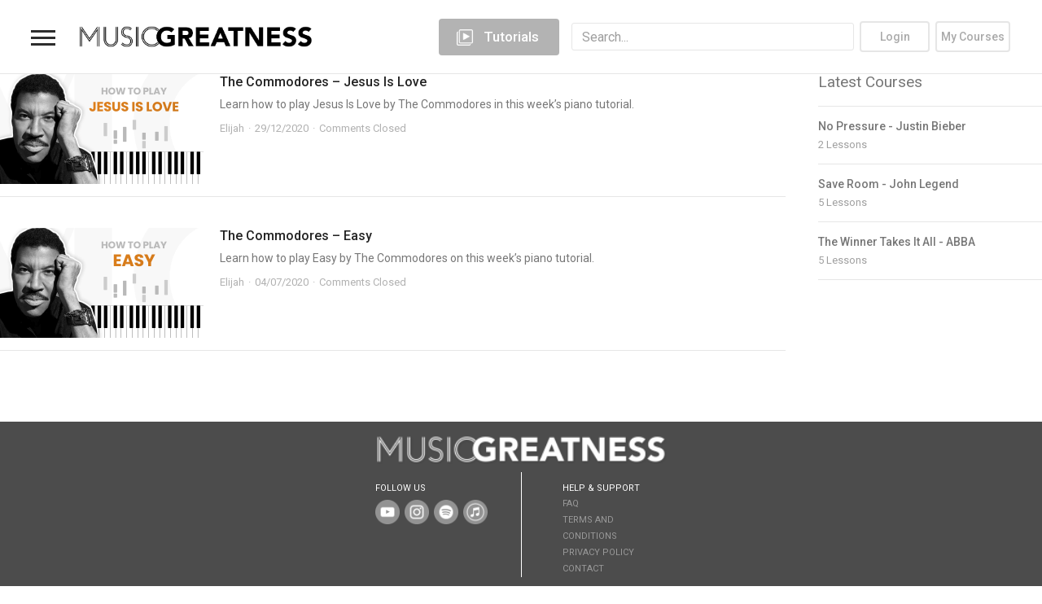

--- FILE ---
content_type: text/javascript
request_url: https://musicgreatness.com/wp-content/plugins/sensei-pro/assets/dist/wc-paid-courses/blocks/purchase-course/frontend.js?ver=8a32067d56f16f7163e1
body_size: 231
content:
(()=>{"use strict";const t=window.wp.i18n;(()=>{class e{constructor(t){t&&(this.form=t,this.button=t.querySelector("button"),this.variationProductDataHiddenClass="variation-data-hidden",setTimeout((()=>{this.init()}),1))}init=()=>{this.form.querySelectorAll('input[name="product_id"]').forEach((t=>{t.addEventListener("change",this.onChangeHandler)}))};clearData=()=>{this.form.querySelectorAll(`.${this.variationProductDataHiddenClass}`).forEach((t=>{t.parentNode.removeChild(t)}))};updateData=e=>{const a=e.dataset,i=e.parentNode.querySelector(".wp-block-sensei-lms-purchase-course__products__price").innerHTML,r=this.button.getAttribute("data-original-text");this.form.setAttribute("action",a.action),this.button.innerHTML=(r||(0,t.__)("Buy","sensei-pro"))+" – "+i,this.clearData(),Object.entries(a).forEach((t=>{let[e,a]=t;const i=document.createElement("input");i.setAttribute("type","hidden"),i.setAttribute("name",e),i.setAttribute("value",a),i.setAttribute("class",this.variationProductDataHiddenClass),this.form.appendChild(i)}))};onChangeHandler=t=>{this.updateData(t.target)}}document.querySelectorAll(".multiple-products-form").forEach((t=>{new e(t)}))})()})();